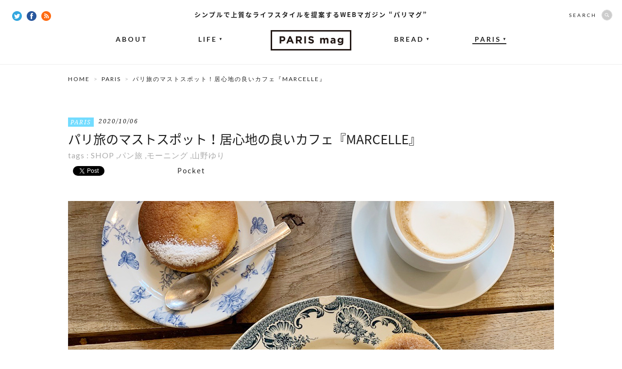

--- FILE ---
content_type: text/html; charset=UTF-8
request_url: https://parismag.jp/paris/27260
body_size: 12326
content:
<!doctype html>
<html lang="ja" prefix="og: http://ogp.me/ns#">
<head>
	<meta charset="UTF-8">
		<meta property="og:type" content="article" />
	<meta property="og:url" content="https://parismag.jp/paris/27260" />
	<meta property="og:title" content="パリ旅のマストスポット！居心地の良いカフェ『MARCELLE』 | PARIS mag パリマグ" />
	<meta property="og:image" content="https://parismag.jp/common/images/uploads/2020/10/2010_yamanosan_main-600x400.jpg" />
	<meta property="og:description" content="モデル・パン野ゆりさんがパリで出会ったパンを紹介する連載『パリと、パンと。』今回は、お洒落なインテリアが光る素敵なお店『MARCELLE（マルセル）』のモーニングをご紹介します！">
	<meta property="og:site_name" content="PARIS mag パリマグ">
	<meta name="twitter:card" content="summary_large_image">
	<meta name="twitter:site" content="@parismag_jp">
	<meta name="description" content="モデル・パン野ゆりさんがパリで出会ったパンを紹介する連載『パリと、パンと。』今回は、お洒落なインテリアが光る素敵なお店『MARCELLE（マルセル）』のモーニングをご紹介します！">
	<meta name="viewport" content="width=device-width,user-scalable=no">
	<title>パリ旅のマストスポット！居心地の良いカフェ『MARCELLE』 | PARIS mag パリマグ</title>
	<link rel="shortcut icon" type="image/vnd.microsoft.icon" sizes="16x16" href="https://parismag.jp/favicon.ico">
	<link rel="apple-touch-icon-precomposed" href="https://parismag.jp/apple-touch-icon.png" />
	<link rel="icon" href="https://parismag.jp/favicon.ico">
	<link rel="start" href="https://parismag.jp/" title="ホーム">

	<meta name='robots' content='max-image-preview:large' />

<!-- All in One SEO Pack 2.2.5.1 by Michael Torbert of Semper Fi Web Design[922,963] -->
<meta name="description" itemprop="description" content="モデル・パン野ゆりさんがパリで出会ったパンを紹介する連載『パリと、パンと。』今回は、お洒落なインテリアが光る素敵なお店『MARCELLE（マルセル）』のモーニングをご紹介します！" />

<meta name="keywords" itemprop="keywords" content="山野ゆり,パン野ゆり,パリ,フランス,パン旅,トースト,モーニング,朝食,marcelle,カフェ,shop" />

<link rel="canonical" href="https://parismag.jp/paris/27260" />
<!-- /all in one seo pack -->
<link rel='dns-prefetch' href='//ajax.googleapis.com' />
<link rel='dns-prefetch' href='//s.w.org' />
		<script type="text/javascript">
			window._wpemojiSettings = {"baseUrl":"https:\/\/s.w.org\/images\/core\/emoji\/13.1.0\/72x72\/","ext":".png","svgUrl":"https:\/\/s.w.org\/images\/core\/emoji\/13.1.0\/svg\/","svgExt":".svg","source":{"concatemoji":"https:\/\/parismag.jp\/wp\/wp-includes\/js\/wp-emoji-release.min.js?ver=5.8"}};
			!function(e,a,t){var n,r,o,i=a.createElement("canvas"),p=i.getContext&&i.getContext("2d");function s(e,t){var a=String.fromCharCode;p.clearRect(0,0,i.width,i.height),p.fillText(a.apply(this,e),0,0);e=i.toDataURL();return p.clearRect(0,0,i.width,i.height),p.fillText(a.apply(this,t),0,0),e===i.toDataURL()}function c(e){var t=a.createElement("script");t.src=e,t.defer=t.type="text/javascript",a.getElementsByTagName("head")[0].appendChild(t)}for(o=Array("flag","emoji"),t.supports={everything:!0,everythingExceptFlag:!0},r=0;r<o.length;r++)t.supports[o[r]]=function(e){if(!p||!p.fillText)return!1;switch(p.textBaseline="top",p.font="600 32px Arial",e){case"flag":return s([127987,65039,8205,9895,65039],[127987,65039,8203,9895,65039])?!1:!s([55356,56826,55356,56819],[55356,56826,8203,55356,56819])&&!s([55356,57332,56128,56423,56128,56418,56128,56421,56128,56430,56128,56423,56128,56447],[55356,57332,8203,56128,56423,8203,56128,56418,8203,56128,56421,8203,56128,56430,8203,56128,56423,8203,56128,56447]);case"emoji":return!s([10084,65039,8205,55357,56613],[10084,65039,8203,55357,56613])}return!1}(o[r]),t.supports.everything=t.supports.everything&&t.supports[o[r]],"flag"!==o[r]&&(t.supports.everythingExceptFlag=t.supports.everythingExceptFlag&&t.supports[o[r]]);t.supports.everythingExceptFlag=t.supports.everythingExceptFlag&&!t.supports.flag,t.DOMReady=!1,t.readyCallback=function(){t.DOMReady=!0},t.supports.everything||(n=function(){t.readyCallback()},a.addEventListener?(a.addEventListener("DOMContentLoaded",n,!1),e.addEventListener("load",n,!1)):(e.attachEvent("onload",n),a.attachEvent("onreadystatechange",function(){"complete"===a.readyState&&t.readyCallback()})),(n=t.source||{}).concatemoji?c(n.concatemoji):n.wpemoji&&n.twemoji&&(c(n.twemoji),c(n.wpemoji)))}(window,document,window._wpemojiSettings);
		</script>
		<style type="text/css">
img.wp-smiley,
img.emoji {
	display: inline !important;
	border: none !important;
	box-shadow: none !important;
	height: 1em !important;
	width: 1em !important;
	margin: 0 .07em !important;
	vertical-align: -0.1em !important;
	background: none !important;
	padding: 0 !important;
}
</style>
	<link rel='stylesheet' id='wp-block-library-css'  href='https://parismag.jp/wp/wp-includes/css/dist/block-library/style.min.css?ver=5.8' type='text/css' media='all' />
<link rel='stylesheet' id='se-link-styles-css'  href='https://parismag.jp/wp/wp-content/plugins/search-everything/static/css/se-styles.css?ver=5.8' type='text/css' media='all' />
<link rel='stylesheet' id='wordpress-popular-posts-css-css'  href='https://parismag.jp/wp/wp-content/plugins/wordpress-popular-posts/assets/css/wpp.css?ver=5.4.1' type='text/css' media='all' />
<script type='text/javascript' src='https://ajax.googleapis.com/ajax/libs/jquery/1.11.0/jquery.min.js?ver=1.11.0' id='jquery-js'></script>
<script type='application/json' id='wpp-json'>
{"sampling_active":0,"sampling_rate":100,"ajax_url":"https:\/\/parismag.jp\/wp-json\/wordpress-popular-posts\/v1\/popular-posts","api_url":"https:\/\/parismag.jp\/wp-json\/wordpress-popular-posts","ID":27260,"token":"75c8f9e333","lang":0,"debug":0}
</script>
<script type='text/javascript' src='https://parismag.jp/wp/wp-content/plugins/wordpress-popular-posts/assets/js/wpp.min.js?ver=5.4.1' id='wpp-js-js'></script>
<link rel="https://api.w.org/" href="https://parismag.jp/wp-json/" /><link rel="alternate" type="application/json" href="https://parismag.jp/wp-json/wp/v2/posts/27260" /><link rel="alternate" type="application/json+oembed" href="https://parismag.jp/wp-json/oembed/1.0/embed?url=https%3A%2F%2Fparismag.jp%2Fparis%2F27260" />
<link rel="alternate" type="text/xml+oembed" href="https://parismag.jp/wp-json/oembed/1.0/embed?url=https%3A%2F%2Fparismag.jp%2Fparis%2F27260&#038;format=xml" />
<script type="text/javascript">
	window._se_plugin_version = '8.1.3';
</script>
        <style>
            @-webkit-keyframes bgslide {
                from {
                    background-position-x: 0;
                }
                to {
                    background-position-x: -200%;
                }
            }

            @keyframes bgslide {
                    from {
                        background-position-x: 0;
                    }
                    to {
                        background-position-x: -200%;
                    }
            }

            .wpp-widget-placeholder {
                margin: 0 auto;
                width: 60px;
                height: 3px;
                background: #dd3737;
                background: -webkit-gradient(linear, left top, right top, from(#dd3737), color-stop(10%, #571313), to(#dd3737));
                background: linear-gradient(90deg, #dd3737 0%, #571313 10%, #dd3737 100%);
                background-size: 200% auto;
                border-radius: 3px;
                -webkit-animation: bgslide 1s infinite linear;
                animation: bgslide 1s infinite linear;
            }
        </style>
        <!-- BEGIN: WP Social Bookmarking Light -->
<script>(function(d, s, id) {
  var js, fjs = d.getElementsByTagName(s)[0];
  if (d.getElementById(id)) return;
  js = d.createElement(s); js.id = id;
  js.src = "//connect.facebook.net/ja_JP/sdk.js#xfbml=1&version=v2.7";
  fjs.parentNode.insertBefore(js, fjs);
}(document, 'script', 'facebook-jssdk'));</script>   
<style type="text/css">
.wp_social_bookmarking_light{
    border: 0 !important;
    padding: 10px 0 20px 0 !important;
    margin: 0 !important;
}
.wp_social_bookmarking_light div{
    float: left !important;
    border: 0 !important;
    padding: 0 !important;
    margin: 0 5px 0px 0 !important;
    min-height: 30px !important;
    line-height: 18px !important;
    text-indent: 0 !important;
}
.wp_social_bookmarking_light img{
    border: 0 !important;
    padding: 0;
    margin: 0;
    vertical-align: top !important;
}
.wp_social_bookmarking_light_clear{
    clear: both !important;
}
#fb-root{
    display: none;
}
.wsbl_twitter{
    width: 80px;
}
.wsbl_facebook_like iframe{
    max-width: none !important;
}</style>
<!-- END: WP Social Bookmarking Light -->
<link rel="amphtml" href="https://parismag.jp/paris/27260/amp" />
	<!-- CSS -->
	<link href='https://fonts.googleapis.com/css?family=Lato:400,700|Noto+Serif:400italic' rel='stylesheet' type='text/css'>
	<link rel="stylesheet" href="//fonts.googleapis.com/earlyaccess/notosansjapanese.css">

			<link rel="stylesheet" href="/common/css/set.css">

			
  	<!-- /CSS -->

	<!-- JS -->
	<script src="/common/js/jquery/jquery.easing.1.3-min.js"></script>
	<script src="/common/js/jquery/jquery.glide.min.js"></script>
  <script src="/common/js/jquery/jquery.inview.min.js"></script>
	

			<script src="//s3.amazonaws.com/nwapi/nwmatcher/nwmatcher-1.2.5-min.js"></script>
		<script async defer src="/common/js/jquery/jquery.height-min.js"></script>
		<script async defer src="/common/js/common-min.js"></script>

		      <script type="text/javascript" src="https://maps.google.com/maps/api/js?key=AIzaSyC6RY02dp_7Qh5zJ6LZj0SG0aiq5Q7LiQ0"></script>
			<script async defer src="/common/js/detail.js"></script>
		
		<!--[if lt IE 9]>
		<script src="//html5shiv.googlecode.com/svn/trunk/html5.js"></script>
		<script src="/common/js/selectivizr-1.0.2.min.js"></script>
		<![endif]-->
		<!--[if lt IE 7]>
		<script src="/common/js/DD_belatedPNG.js"></script>
		<script src="/common/js/PNGclass.js"></script>
		<![endif]-->
	
		
	<!-- /JS -->

  <!-- Google Tag Manager -->
  <script>(function(w,d,s,l,i){w[l]=w[l]||[];w[l].push({'gtm.start':
  new Date().getTime(),event:'gtm.js'});var f=d.getElementsByTagName(s)[0],
  j=d.createElement(s),dl=l!='dataLayer'?'&l='+l:'';j.async=true;j.src=
  'https://www.googletagmanager.com/gtm.js?id='+i+dl;f.parentNode.insertBefore(j,f);
  })(window,document,'script','dataLayer','GTM-PK9BTZC');</script>
  <!-- End Google Tag Manager -->

	<!-- JSON-LD -->
	<script type="application/ld+json">
		{
			"@context": "https://schema.org",
			"@type": "NewsArticle",
			"mainEntityOfPage": {
				"@type": "WebPage",
				"@id": "https://parismag.jp/paris/27260"
			},
			"headline": "パリ旅のマストスポット！居心地の良いカフェ『MARCELLE』 | PARIS mag パリマグ",
			"image": "https://parismag.jp/common/images/uploads/2020/10/2010_yamanosan_main-600x400.jpg",
			"publisher": {
				"@type": "Organization",
				"name": "株式会社ソニー・クリエイティブプロダクツ",
				"logo": {
					"@type": "ImageObject",
					"url": "https://www.scp.co.jp/img/l_logo.gif"
				}
			}
						,"datePublished": "2020/10/06"
					}
	</script>
	<!-- JSON-LD END -->

</head>

<body id="content" >
	<div id="fb-root"></div>
	<script>(function(d, s, id) {
	  var js, fjs = d.getElementsByTagName(s)[0];
	  if (d.getElementById(id)) return;
	  js = d.createElement(s); js.id = id;
	  js.src = "//connect.facebook.net/ja_JP/sdk.js#xfbml=1&appId=336569159887527&version=v2.7";
	  fjs.parentNode.insertBefore(js, fjs);
	}(document, 'script', 'facebook-jssdk'));</script>

  <!-- Google Tag Manager (noscript) -->
  <noscript><iframe src="https://www.googletagmanager.com/ns.html?id=GTM-PK9BTZC"
  height="0" width="0" style="display:none;visibility:hidden"></iframe></noscript>
  <!-- End Google Tag Manager (noscript) -->

			<div id="Loading"></div>
	
	
<div id="wrap">
	<header id="mainhead">
		<strong>シンプルで上質なライフスタイルを提案するWEBマガジン “パリマグ”</strong>              		<p class="headLogo"><a href="https://parismag.jp/"><img src="/common/images/common/common_logo.png" width="166" height="42" alt="WEBマガジン “パリマグ”"/></a></p>
        		<nav id="gNav">
  			<ul>
  				<li><a href="https://parismag.jp/about/">ABOUT</a></li>
  				<li class="off"><a href="https://parismag.jp/life/">LIFE<span>▼</span></a>
  					<ul>
  						<li><a href="https://parismag.jp/life/style/">STYLE</a></li>
  						<li><a href="https://parismag.jp/life/goods/">GOODS</a></li>
  						<li><a href="https://parismag.jp/life/food/">FOOD</a></li>
  					</ul>
  				</li>
					<li class="off"><a href="https://parismag.jp/bread/">BREAD<span>▼</span></a>
						<ul>
  						<li><a href="https://parismag.jp/bread/column01/">COLUMN</a></li>
  					</ul>
					</li>
  				<li class="now off"><a href="https://parismag.jp/paris/">PARIS<span>▼</span></a>
            <ul>
              <li><a href="https://parismag.jp/tag/tonomariko/">TONO</a></li>
              <li><a href="https://parismag.jp/tag/sumiyo/">SUMIYO</a></li>
              <li><a href="https://parismag.jp/tag/kana/">KANA</a></li>
							<li><a href="https://parismag.jp/tag/yamanoyuri/">YURI</a></li>
							<li><a href="https://parismag.jp/tag/m-sato/">M.SATO</a></li>
              <li><a href="https://parismag.jp/tag/sogoaiko/">SOGO</a></li>
            </ul>
          </li>
  			</ul>
  		</nav>
  		<div class="socialBtn">
  			<a href="https://twitter.com/parismag_jp" target="_blank"><img src="/common/images/common/common_twitter_icon.png" width="20" height="20" alt="Twitter"/></a>
  			<a href="https://www.facebook.com/parismag.jp" target="_blank"><img src="/common/images/common/common_fb_icon.png" width="20" height="20" alt="facebook"/></a>
  			<a href="https://parismag.jp/feed" target="_blank"><img src="/common/images/common/common_rss_icon.png" width="20" height="20" alt="RSS"/></a>
  		</div>
  		<div id="searchBox" class="off">
  			<form role="search" method="get" class="search-form" action="https://parismag.jp/">
  				<dl>
  					<dt>SEARCH</dt>
  					<dd><input type="search" class="search-field" value="" name="s"><input type="submit" class="search-submit" value="SEARCH" /></dd>
  				</dl>
  			</form>
  		</div>
    	</header>
  
<!--  -->

	<div id="contentsArea" class="entryDetail">
		<div id="pankuzu">
			<ul>
				<li><a href="https://parismag.jp/">HOME</a></li>
      				<li><a href="https://parismag.jp/paris">PARIS</a></li>
				<li>  パリ旅のマストスポット！居心地の良いカフェ『MARCELLE』</li>
        			</ul>
		</div>

    
	
			<div id="titleArea">
			<div class="meta"><p class="category paris"><a href="https://parismag.jp/paris">PARIS</a></p><time>2020/10/06</time></div>
			<h1 class="pageTitle">パリ旅のマストスポット！居心地の良いカフェ『MARCELLE』</h1>
			<div class="tag">tags : <a href="https://parismag.jp/tag/shop" rel="tag">SHOP</a> ,<a href="https://parismag.jp/tag/%e3%83%91%e3%83%b3%e6%97%85" rel="tag">パン旅</a> ,<a href="https://parismag.jp/tag/%e3%83%a2%e3%83%bc%e3%83%8b%e3%83%b3%e3%82%b0" rel="tag">モーニング</a> ,<a href="https://parismag.jp/tag/yamanoyuri" rel="tag">山野ゆり</a></div>

							<div class="socialBtnArea top">
					<div class='wp_social_bookmarking_light'><div class="wsbl_facebook_like"><div id="fb-root"></div><div class="fb-like" data-href="https://parismag.jp/paris/27260" data-layout="button_count" data-action="like" data-width="100" data-share="false" data-show_faces="false" ></div></div><div class="wsbl_twitter"><iframe allowtransparency="true" frameborder="0" scrolling="no" src="//platform.twitter.com/widgets/tweet_button.html?url=https%3A%2F%2Fparismag.jp%2Fparis%2F27260&amp;text=%E3%83%91%E3%83%AA%E6%97%85%E3%81%AE%E3%83%9E%E3%82%B9%E3%83%88%E3%82%B9%E3%83%9D%E3%83%83%E3%83%88%EF%BC%81%E5%B1%85%E5%BF%83%E5%9C%B0%E3%81%AE%E8%89%AF%E3%81%84%E3%82%AB%E3%83%95%E3%82%A7%E3%80%8EMARCELLE%E3%80%8F%E3%80%90PARISmag%E3%83%91%E3%83%AA%E3%83%9E%E3%82%B0%E3%80%91&amp;lang=ja&amp;count=horizontal" style="width:130px; height:20px;"></iframe></div><div class="wsbl_hatena_button"><a href="http://b.hatena.ne.jp/entry/https://parismag.jp/paris/27260" class="hatena-bookmark-button" data-hatena-bookmark-title="パリ旅のマストスポット！居心地の良いカフェ『MARCELLE』【PARISmagパリマグ】" data-hatena-bookmark-layout="standard-balloon" title="このエントリーをはてなブックマークに追加"> <img src="//b.hatena.ne.jp/images/entry-button/button-only@2x.png" alt="このエントリーをはてなブックマークに追加" width="20" height="20" style="border: none;" /></a><script type="text/javascript" src="//b.hatena.ne.jp/js/bookmark_button.js" charset="utf-8" async="async"></script></div><div class="wsbl_pocket"><a href="https://getpocket.com/save" class="pocket-btn" data-lang="en" data-save-url="https://parismag.jp/paris/27260" data-pocket-count="horizontal" data-pocket-align="left" >Pocket</a><script type="text/javascript">!function(d,i){if(!d.getElementById(i)){var j=d.createElement("script");j.id=i;j.src="https://widgets.getpocket.com/v1/j/btn.js?v=1";var w=d.getElementById(i);d.body.appendChild(j);}}(document,"pocket-btn-js");</script></div></div><br class='wp_social_bookmarking_light_clear' />				</div>
					</div>
				<figure id="mainImg"><img src="https://parismag.jp/common/images/uploads/2020/10/2010_yamanosan_main.jpg" width="1000" alt="パリ旅のマストスポット！居心地の良いカフェ『MARCELLE』"/></figure>
	

			<div id="mainContents">

              <div class="textArea inviewObject">
          <p>ボンジュール！パン野ゆりです。今回はお洒落なインテリアが光る素敵なお店『MARCELLE（マルセル）』のモーニングをお届けします♪</p>
<p>&nbsp;</p>
<h3>洗練された3階建てのカフェ『MARCELLE』</h3>
<p><img loading="lazy" class="aligncenter size-full wp-image-27263" src="https://parismag.jp/common/images/uploads/2020/10/2010_yamanosan01.jpg" alt="パリのカフェ『MARCELLE（マルセル）』の外観" width="650" height="400" srcset="https://parismag.jp/common/images/uploads/2020/10/2010_yamanosan01.jpg 650w, https://parismag.jp/common/images/uploads/2020/10/2010_yamanosan01-300x185.jpg 300w, https://parismag.jp/common/images/uploads/2020/10/2010_yamanosan01-202x124.jpg 202w" sizes="(max-width: 650px) 100vw, 650px" /></p>
<p>白のウィンドウに店名のロゴ。お店のセンスの良さがキラリと光ります。</p>
<p>こちらパリの2区に構えるお店なのですが、歩いて少しの場所に行きつけのお店の両替所があるんです。いつもここで朝食を頂いて、『Rue Vivienne』の両替所で少しだけ現金に変えて、パリ生活をスタート！というのがパターン化しています（このパターンすごくおすすめ。笑）。</p>
<p><img loading="lazy" class="aligncenter size-full wp-image-27264" src="https://parismag.jp/common/images/uploads/2020/10/2010_yamanosan02.jpg" alt="パリのカフェ『MARCELLE（マルセル）』の店内" width="650" height="400" srcset="https://parismag.jp/common/images/uploads/2020/10/2010_yamanosan02.jpg 650w, https://parismag.jp/common/images/uploads/2020/10/2010_yamanosan02-300x185.jpg 300w, https://parismag.jp/common/images/uploads/2020/10/2010_yamanosan02-202x124.jpg 202w" sizes="(max-width: 650px) 100vw, 650px" /></p>
<p>店内は3階建て。2階と3階はイートイン専用、1階でオーダーをしてから上へ通されます。</p>
<p><img loading="lazy" class="aligncenter size-full wp-image-27265" src="https://parismag.jp/common/images/uploads/2020/10/2010_yamanosan03.jpg" alt="パリのカフェ『MARCELLE（マルセル）』の店内" width="650" height="400" srcset="https://parismag.jp/common/images/uploads/2020/10/2010_yamanosan03.jpg 650w, https://parismag.jp/common/images/uploads/2020/10/2010_yamanosan03-300x185.jpg 300w, https://parismag.jp/common/images/uploads/2020/10/2010_yamanosan03-202x124.jpg 202w" sizes="(max-width: 650px) 100vw, 650px" /></p>
<p>レジでオーダーするものの、お会計は後払いなのでさっそく上へお邪魔しましょう♪</p>
<p><img loading="lazy" class="aligncenter size-full wp-image-27266" src="https://parismag.jp/common/images/uploads/2020/10/2010_yamanosan04.jpg" alt="パリのカフェ『MARCELLE（マルセル）』のイートインスペース" width="650" height="400" srcset="https://parismag.jp/common/images/uploads/2020/10/2010_yamanosan04.jpg 650w, https://parismag.jp/common/images/uploads/2020/10/2010_yamanosan04-300x185.jpg 300w, https://parismag.jp/common/images/uploads/2020/10/2010_yamanosan04-202x124.jpg 202w" sizes="(max-width: 650px) 100vw, 650px" /></p>
<p>ソファーシートが2組。シンプルでシックな作り、ゆったり座れるスペースです。</p>
<p><img loading="lazy" class="aligncenter size-full wp-image-27267" src="https://parismag.jp/common/images/uploads/2020/10/2010_yamanosan05.jpg" alt="パリのカフェ『MARCELLE（マルセル）』の階段" width="650" height="400" srcset="https://parismag.jp/common/images/uploads/2020/10/2010_yamanosan05.jpg 650w, https://parismag.jp/common/images/uploads/2020/10/2010_yamanosan05-300x185.jpg 300w, https://parismag.jp/common/images/uploads/2020/10/2010_yamanosan05-202x124.jpg 202w" sizes="(max-width: 650px) 100vw, 650px" /></p>
<p>階段の途中も素敵で思わずパシャリ。螺旋階段がロマンティックだし、お水やパンのセルフサービスもこちらでどうぞ♪</p>
<p>（右下の白い棚の上にフリーでどうぞのパンがあるんです）</p>
<p><img loading="lazy" class="aligncenter size-full wp-image-27268" src="https://parismag.jp/common/images/uploads/2020/10/2010_yamanosan06.jpg" alt="コミューナルテーブルで朝食を食べるお客さん" width="650" height="400" srcset="https://parismag.jp/common/images/uploads/2020/10/2010_yamanosan06.jpg 650w, https://parismag.jp/common/images/uploads/2020/10/2010_yamanosan06-300x185.jpg 300w, https://parismag.jp/common/images/uploads/2020/10/2010_yamanosan06-202x124.jpg 202w" sizes="(max-width: 650px) 100vw, 650px" /></p>
<p>そして3階には大きなコミューナルテーブル！*</p>
<p>ここが大のお気に入り。私コミューナルテーブル大好きなんです♪</p>
<p>もちろんお客様同志みんな他人なのですが、まるで一緒に食事をとっている家族のような気持ちになります。マルセラに来たらぜひ3階でイートインをしてくださいね。</p>
<p class="hasCaption" style="text-align: left;">＊コミューナルテーブル…大きな相席テーブルで、隣り合った知らない人ともおいしいひと時をともにする場</p>
<p><img loading="lazy" class="aligncenter size-full wp-image-27269" src="https://parismag.jp/common/images/uploads/2020/10/2010_yamanosan07.jpg" alt="パリのカフェ『MARCELLE（マルセル）』の店内のインテリア" width="650" height="400" srcset="https://parismag.jp/common/images/uploads/2020/10/2010_yamanosan07.jpg 650w, https://parismag.jp/common/images/uploads/2020/10/2010_yamanosan07-300x185.jpg 300w, https://parismag.jp/common/images/uploads/2020/10/2010_yamanosan07-202x124.jpg 202w" sizes="(max-width: 650px) 100vw, 650px" /></p>
<p>ライトやテーブル、壁にかかる鏡も全て計算されたかわいさ。統一感があってどこを撮っても絵になります。</p>
<p>お姉さんもモデルさんのようだなあ。</p>
<p>&nbsp;</p>
<h3>パンの蓋も！？朝食にぴったりな卵トースト</h3>
<p><img loading="lazy" class="aligncenter size-full wp-image-27270" src="https://parismag.jp/common/images/uploads/2020/10/2010_yamanosan08.jpg" alt="パリのカフェ『MARCELLE（マルセル）』のタマゴトースト" width="650" height="400" srcset="https://parismag.jp/common/images/uploads/2020/10/2010_yamanosan08.jpg 650w, https://parismag.jp/common/images/uploads/2020/10/2010_yamanosan08-300x185.jpg 300w, https://parismag.jp/common/images/uploads/2020/10/2010_yamanosan08-202x124.jpg 202w" sizes="(max-width: 650px) 100vw, 650px" /></p>
<p><strong>オーダーした卵トースト！</strong></p>
<p>席についてしばらくするとパンが運ばれてきました♪</p>
<p><strong>わ！！くり抜いたパンの中に目玉焼き！</strong></p>
<p>卵の在り方が新しい♪しっかりパンの蓋が添えられているのも無駄を出さない素敵なアイデア。</p>
<p>横に添えられているのはアボガドの上にスプラウトとラディッシュ。シンプルだけど洗練された朝食です。朝から気分が最高だ（泣）。</p>
<p><img loading="lazy" class="aligncenter size-full wp-image-27271" src="https://parismag.jp/common/images/uploads/2020/10/2010_yamanosan09.jpg" alt="タマゴトーストのパン" width="650" height="400" srcset="https://parismag.jp/common/images/uploads/2020/10/2010_yamanosan09.jpg 650w, https://parismag.jp/common/images/uploads/2020/10/2010_yamanosan09-300x185.jpg 300w, https://parismag.jp/common/images/uploads/2020/10/2010_yamanosan09-202x124.jpg 202w" sizes="(max-width: 650px) 100vw, 650px" /></p>
<p>ブリオッシュ生地のパンは強めにトーストされていてクラストが香ばしくて、サクサク感もお気に入り♪</p>
<p>くり抜かれた丸いパンだけの方を食べると、バターを感じる甘みがあり、安心する優しい味。これは朝食にピッタリ！</p>
<p><img loading="lazy" class="aligncenter size-full wp-image-27272" src="https://parismag.jp/common/images/uploads/2020/10/2010_yamanosan010.jpg" alt="タマゴトーストの食べ方" width="650" height="400" srcset="https://parismag.jp/common/images/uploads/2020/10/2010_yamanosan010.jpg 650w, https://parismag.jp/common/images/uploads/2020/10/2010_yamanosan010-300x185.jpg 300w, https://parismag.jp/common/images/uploads/2020/10/2010_yamanosan010-202x124.jpg 202w" sizes="(max-width: 650px) 100vw, 650px" /></p>
<p>食べ方は人それぞれ。アボガドをのせても、別で食べても、卵だけを先にいただいても◎。</p>
<p>胃にスルスル入ってしまうシンプルな味付け。パンは至って普通のトーストなのですが、ここのステキな空間の中で食べていることに大満足。ペロリとあっという間になくなってしまいました。</p>
<p>店内のインテリアやかかっている音楽、陶器などなど…空間すべてに行き届いているセンスが良すぎて、ここにいる自分の気持ちが本当に心地良いのです。</p>
<p>&nbsp;</p>
<h3>テイクアウトもOK！人気のレモンケーキ</h3>
<p><img loading="lazy" class="aligncenter size-full wp-image-27273" src="https://parismag.jp/common/images/uploads/2020/10/2010_yamanosan011.jpg" alt="パリのカフェ『MARCELLE（マルセル）』のレモンケーキ" width="650" height="490" srcset="https://parismag.jp/common/images/uploads/2020/10/2010_yamanosan011.jpg 650w, https://parismag.jp/common/images/uploads/2020/10/2010_yamanosan011-300x226.jpg 300w, https://parismag.jp/common/images/uploads/2020/10/2010_yamanosan011-202x152.jpg 202w, https://parismag.jp/common/images/uploads/2020/10/2010_yamanosan011-557x420.jpg 557w" sizes="(max-width: 650px) 100vw, 650px" /></p>
<p>単品で写真を撮る前に食べてしまった…（泣）。</p>
<p>左上の丸いケーキがレモンケーキ。</p>
<p>トーストだけじゃお腹が足りないと踏んでいた私はレモンケーキもオーダー！ちなみにこちらのレモンケーキも人気みたいで、帰る頃には売り切れていました。テイクアウトも利用できるので、必ず食べたいときは午前中に伺うことをおすすめします。</p>
<p><img loading="lazy" class="aligncenter size-full wp-image-27274" src="https://parismag.jp/common/images/uploads/2020/10/2010_yamanosan012.jpg" alt="パリのカフェ『MARCELLE（マルセル）』のレモンケーキ" width="650" height="400" srcset="https://parismag.jp/common/images/uploads/2020/10/2010_yamanosan012.jpg 650w, https://parismag.jp/common/images/uploads/2020/10/2010_yamanosan012-300x185.jpg 300w, https://parismag.jp/common/images/uploads/2020/10/2010_yamanosan012-202x124.jpg 202w" sizes="(max-width: 650px) 100vw, 650px" /></p>
<p>レモンケーキのお味は…？</p>
<p>生地がしっかり厚めでドシっとしています。日本で食べるレモンケーキのように激しくバターを感じるかというと…かなりあっさり！</p>
<p>その代わりにレモンの酸味は強く感じます。さてはこれ、かなりヘルシー？</p>
<p><img loading="lazy" class="aligncenter size-full wp-image-27275" src="https://parismag.jp/common/images/uploads/2020/10/2010_yamanosan013.jpg" alt="パリのカフェ『MARCELLE（マルセル）』の焼き菓子やクッキー" width="650" height="400" srcset="https://parismag.jp/common/images/uploads/2020/10/2010_yamanosan013.jpg 650w, https://parismag.jp/common/images/uploads/2020/10/2010_yamanosan013-300x185.jpg 300w, https://parismag.jp/common/images/uploads/2020/10/2010_yamanosan013-202x124.jpg 202w" sizes="(max-width: 650px) 100vw, 650px" /></p>
<p>朝からトーストとレモンケーキで大満足！</p>
<p>テイクアウトでクッキーも買って帰ろう♪</p>
<p>&nbsp;</p>
<p>おいしい朝食と居心地の良さとお洒落な空間。両替所の近さもマル。</p>
<p>ここが私のパリのマストスポットです！</p>
<p>&nbsp;</p>
<ul>
<li>■店舗情報</li>
<li>Marcelle（マルセル）</li>
<li>住所：22 Rue Montmartre, 75001 Paris</li>
<li>営業時間：[月〜金]8:30〜18:00、[土・日]9:00〜18:00</li>
<li><a href="http://www.restaurantmarcelle.fr/" target="_blank" rel="nofollow">http://www.restaurantmarcelle.fr/</a></li>
<li>※営業時間等に変更がある可能性がございます。詳細はお店のHPやSNSをご確認ください。</li>
</ul>
<p>&nbsp;</p>
<p>■一緒に読みたい記事</p>
<p><a href="https://parismag.jp/paris/26719">モンマルトル散策のブランチにも！『Papilles』で食べるパンケーキ</a></p>
<p><a href="https://parismag.jp/paris/26306">エリックカイザーのパンでサンド！パリのタイ料理店『CHANG』のハンバーガー</a></p>
<p><a href="https://parismag.jp/paris/25654">グルテンフリーのパティスリーでバゲットを食べ比べ！【NOGLU編】</a></p>
        </div>
      
      
              
                                                                                                  
      
							
										<aside id="writerBox">
						<a href="/writer/yamanoyuri/" class="writerBox_img">
							<figure><img src="https://parismag.jp/common/images/uploads/2021/12/211206-078-120x120.jpg" width="104" height="104" alt="Panno Yuri"/></figure>
						</a>
						<div class="writerBox_text">
							<dl>
								<dt>Writer</dt>
								<dd><a href="/writer/yamanoyuri/">Panno Yuri</a></dd>
							</dl>
						</div>
					</aside>
							
			<div class="fbLikeBox inviewObject" data-ga-eventLabel="記事読了">
				<div class="fbLikeBox_img">
										<img src="https://parismag.jp/common/images/uploads/2020/10/2010_yamanosan_main-350x233.jpg" width="300" alt="パリ旅のマストスポット！居心地の良いカフェ『MARCELLE』"/>
				</div>
				<div class="fbLikeBox_button">
					<div class="fb-like" data-href="https://www.facebook.com/parismag.jp" data-send="false" data-layout="button_count" data-show-faces="false"></div>
					<p>この記事が気に入ったら<br>いいね！してね</p>
				</div>
			</div>

			<div class="shareBox">
			  <ul class="shareBox_list">
			    <li class="fb">
						<a href="https://www.facebook.com/sharer/sharer.php?u=https://parismag.jp/paris/27260" onClick="window.open(encodeURI(decodeURI(this.href)), 'tweetwindow', 'width=650, height=470, personalbar=0, toolbar=0, scrollbars=1, sizable=1'); return false;">
							<img src="/common/images/common/icon_single_fb.png" alt="" />
							<span>シェア</span>
						</a>
					</li>
			    <li class="tw">
						<a href="//twitter.com/share?count=horizontal&original_referer=https://parismag.jp/paris/27260&text=パリ旅のマストスポット！居心地の良いカフェ『MARCELLE』&url=https://parismag.jp/paris/27260" onclick="window.open(this.href, 'tweetwindow', 'width=550, height=450,personalbar=0,toolbar=0,scrollbars=1,resizable=1'); return false;">
							<img src="/common/images/common/icon_single_tw.png" alt="" />
							<span>ツイート</span>
						</a>
					</li>
			    <li class="hatena">
						<a href="//b.hatena.ne.jp/entry/parismag.jp/paris/27260" target="_blank" class="block bold">
							<img src="/common/images/common/icon_single_hatena.png" alt="" />
							<span>ブックマーク</span>
						</a>
					</li>
			    <li class="pocket">
						<a href="//getpocket.com/edit?url=https://parismag.jp/paris/27260" target="_blank" class="block bold">
							<img src="/common/images/common/icon_single_pocket.png" alt="" />
							<span>保存</span>
						</a>
					</li>
			  </ul>
			</div>

		</div>
	

  		<div id="sideContents">
<!--			<div id="googleBanner">
			</div> -->
			<aside id="fbBlock">
				<h4 class="lato-R">FOLLOW US</h4>
				<div class="innerBlock">
				<div class="fb-like-box" data-href="https://www.facebook.com/parismag.jp" data-width="300" data-height="315" data-colorscheme="light" data-show-faces="true" data-header="false" data-stream="false" data-show-border="true"></div>
				</div>
			</aside>
			<div id="twitterBlock">
			<a class="twitter-timeline" href="https://twitter.com/parismag_jp" data-widget-id="567182672170991617">@parismag_jpさんのツイート</a>
<script>!function(d,s,id){var js,fjs=d.getElementsByTagName(s)[0],p=/^http:/.test(d.location)?'http':'https';if(!d.getElementById(id)){js=d.createElement(s);js.id=id;js.src=p+"://platform.twitter.com/widgets.js";fjs.parentNode.insertBefore(js,fjs);}}(document,"script","twitter-wjs");</script>
			</div>
			<aside id="rankingBlock">
				<h4 class="lato-R">RANKING</h4>
				<div class="innerBlock">
										
																																							<article id="rank01">
									<div class="rank">NO. 1</div>
									<figure><a href="https://parismag.jp/life/19772"><img src="https://parismag.jp/common/images/uploads/2019/03/OeufMayonnaise_main-300x200.jpg" width="110" alt="卵とマヨネーズのシンプルだけど間違いないコンビ！ウフマヨのレシピ"/></a></figure>
									<div class="inner">
										<div class="meta">
											<p class="category food">
												<a href="https://parismag.jp/life/food">FOOD</a>
											</p>
										</div>
										<h3><a href="https://parismag.jp/life/19772">卵とマヨネーズのシンプルだけど間違いないコンビ！ウフマヨのレシピ</a></h3>
									</div>
								</article>
																																											<article id="rank02">
									<div class="rank">NO. 2</div>
									<figure><a href="https://parismag.jp/life/984"><img src="https://parismag.jp/common/images/uploads/2015/03/main21-300x200.jpg" width="110" alt="フランスの国民食！クスクスを使ったタブレのレシピ"/></a></figure>
									<div class="inner">
										<div class="meta">
											<p class="category food">
												<a href="https://parismag.jp/life/food">FOOD</a>
											</p>
										</div>
										<h3><a href="https://parismag.jp/life/984">フランスの国民食！クスクスを使ったタブレのレシピ</a></h3>
									</div>
								</article>
																																											<article id="rank03">
									<div class="rank">NO. 3</div>
									<figure><a href="https://parismag.jp/life/35371"><img src="https://parismag.jp/common/images/uploads/2022/12/127777d095f5d2de8e0ea2bc072aa13a-300x200.jpg" width="110" alt="球根と器があればOK！初心者でも始めやすい「水耕栽培」で春準備"/></a></figure>
									<div class="inner">
										<div class="meta">
											<p class="category goods">
												<a href="https://parismag.jp/life/goods">GOODS</a>
											</p>
										</div>
										<h3><a href="https://parismag.jp/life/35371">球根と器があればOK！初心者でも始めやすい「水耕栽培」で春準備</a></h3>
									</div>
								</article>
																																											<article id="rank04">
									<div class="rank">NO. 4</div>
									<figure><a href="https://parismag.jp/paris/25240"><img src="https://parismag.jp/common/images/uploads/2020/05/main_sato292-300x200.jpeg" width="110" alt="フランスの国民的お菓子「フラン」特集！おうちで作れるミシュラク氏のレシピもご紹介します"/></a></figure>
									<div class="inner">
										<div class="meta">
											<p class="category paris">
												<a href="https://parismag.jp/paris">PARIS</a>
											</p>
										</div>
										<h3><a href="https://parismag.jp/paris/25240">フランスの国民的お菓子「フラン」特集！おうちで作れるミシュラク氏のレシピもご紹介します</a></h3>
									</div>
								</article>
																																											<article id="rank05">
									<div class="rank">NO. 5</div>
									<figure><a href="https://parismag.jp/bread/13599"><img src="https://parismag.jp/common/images/uploads/2017/11/main-7-300x200.jpg" width="110" alt="榎本哲シェフが作りたいパンがここに。神楽坂『パン デ フィロゾフ』"/></a></figure>
									<div class="inner">
										<div class="meta">
											<p class="category bread">
												<a href="https://parismag.jp/bread">BREAD</a>
											</p>
										</div>
										<h3><a href="https://parismag.jp/bread/13599">榎本哲シェフが作りたいパンがここに。神楽坂『パン デ フィロゾフ』</a></h3>
									</div>
								</article>
																																																																						</div>
			</aside>

						
		</div>


	</div>

	
    	<section id="recommendArea" class="inviewObject" data-ga-eventLabel="RECOMMENDエリア到達">
  		<div class="innerArea">
  			<header>
  				<h3 class="lato-R">RECOMMEND POST</h3>
  				<p>合わせて読みたい、編集部オススメ記事</p>
  			</header>

  			  				  				<article>
  					<figure><a href="https://parismag.jp/bread/26968"><img src="https://parismag.jp/common/images/uploads/2020/09/main_littlebakery-350x233.jpg" width="300" alt="甘じょっぱさがクセになる味わい！原宿『The Little BAKERY Tokyo』で出会った「苺あんバターボール」"/></a></figure>
  					<div class="inner">
  						<div class="meta">
  							<p class="category bread"><a href="https://parismag.jp/bread">BREAD</a></p>
  							<time>2020/09/18</time>
  						</div>
  						<h4><a href="https://parismag.jp/bread/26968">甘じょっぱさがクセになる味わい！原宿『The Little BAKERY Tokyo』で出...</a></h4>
  					</div>
  				</article>
  			  				  				<article>
  					<figure><a href="https://parismag.jp/life/26880"><img src="https://parismag.jp/common/images/uploads/2020/09/main_tomeisan-350x233.jpeg" width="300" alt="透明愛好家 tomeiさんに聞く、作品づくりと透明の魅力"/></a></figure>
  					<div class="inner">
  						<div class="meta">
  							<p class="category food"><a href="https://parismag.jp/life/food">FOOD</a></p>
  							<time>2020/09/14</time>
  						</div>
  						<h4><a href="https://parismag.jp/life/26880">透明愛好家 tomeiさんに聞く、作品づくりと透明の魅力</a></h4>
  					</div>
  				</article>
  			  				  				<article>
  					<figure><a href="https://parismag.jp/paris/26719"><img src="https://parismag.jp/common/images/uploads/2020/08/2009_yamanosan_main-350x233.jpg" width="300" alt="モンマルトル散策のブランチにも！『Papilles』で食べるパンケーキ"/></a></figure>
  					<div class="inner">
  						<div class="meta">
  							<p class="category paris"><a href="https://parismag.jp/paris">PARIS</a></p>
  							<time>2020/09/01</time>
  						</div>
  						<h4><a href="https://parismag.jp/paris/26719">モンマルトル散策のブランチにも！『Papilles』で食べるパンケーキ</a></h4>
  					</div>
  				</article>
  			  				  				<article>
  					<figure><a href="https://parismag.jp/paris/25654"><img src="https://parismag.jp/common/images/uploads/2020/06/2007yamanosan_main-350x233.jpg" width="300" alt="グルテンフリーのパティスリーでバゲットを食べ比べ！【NOGLU編】"/></a></figure>
  					<div class="inner">
  						<div class="meta">
  							<p class="category paris"><a href="https://parismag.jp/paris">PARIS</a></p>
  							<time>2020/07/09</time>
  						</div>
  						<h4><a href="https://parismag.jp/paris/25654">グルテンフリーのパティスリーでバゲットを食べ比べ！【NOGLU編】</a></h4>
  					</div>
  				</article>
  			  				  				<article>
  					<figure><a href="https://parismag.jp/life/24886"><img src="https://parismag.jp/common/images/uploads/2020/04/main_yamanefrance-350x233.jpg" width="300" alt="池ノ上の焼き菓子専門店『やまねフランス』で味わう季節のお菓子"/></a></figure>
  					<div class="inner">
  						<div class="meta">
  							<p class="category food"><a href="https://parismag.jp/life/food">FOOD</a></p>
  							<time>2020/04/20</time>
  						</div>
  						<h4><a href="https://parismag.jp/life/24886">池ノ上の焼き菓子専門店『やまねフランス』で味わう季節のお菓子</a></h4>
  					</div>
  				</article>
  			  				  				<article>
  					<figure><a href="https://parismag.jp/bread/13401"><img src="https://parismag.jp/common/images/uploads/2017/11/main-350x233.jpg" width="300" alt="コーヒーが主役！　メゾンカイザーの新業態カフェ『＆COFFEE MAISON KAYSER』"/></a></figure>
  					<div class="inner">
  						<div class="meta">
  							<p class="category bread"><a href="https://parismag.jp/bread">BREAD</a></p>
  							<time>2017/11/03</time>
  						</div>
  						<h4><a href="https://parismag.jp/bread/13401">コーヒーが主役！　メゾンカイザーの新業態カフェ『＆COFFEE MAISON KAY...</a></h4>
  					</div>
  				</article>
  			  			  		</div>
  	</section>
  
	<section id="popularArea" class="inviewObject" data-ga-eventLabel="POPULARエリア到達">
		<div class="innerArea">
			<header>
				<h3 class="lato-R">POPULAR POST</h3>
				<p>人気の記事</p>
			</header>

						
																											<article id="rank01">
							<figure><a href="https://parismag.jp/life/19772"><img src="https://parismag.jp/common/images/uploads/2019/03/OeufMayonnaise_main-350x233.jpg" width="300" alt="卵とマヨネーズのシンプルだけど間違いないコンビ！ウフマヨのレシピ"/></a></figure>
							<div class="inner">
								<div class="meta">
									<p class="category food">
										<a href="https://parismag.jp/life/food">FOOD</a>
									</p>
								</div>
								<h4><a href="https://parismag.jp/life/19772">卵とマヨネーズのシンプルだけど間違いないコンビ！ウフマヨのレシピ</a></h4>
							</div>
						</article>
																															<article id="rank02">
							<figure><a href="https://parismag.jp/life/984"><img src="https://parismag.jp/common/images/uploads/2015/03/main21-350x233.jpg" width="300" alt="フランスの国民食！クスクスを使ったタブレのレシピ"/></a></figure>
							<div class="inner">
								<div class="meta">
									<p class="category food">
										<a href="https://parismag.jp/life/food">FOOD</a>
									</p>
								</div>
								<h4><a href="https://parismag.jp/life/984">フランスの国民食！クスクスを使ったタブレのレシピ</a></h4>
							</div>
						</article>
																															<article id="rank03">
							<figure><a href="https://parismag.jp/life/35371"><img src="https://parismag.jp/common/images/uploads/2022/12/127777d095f5d2de8e0ea2bc072aa13a-350x233.jpg" width="300" alt="球根と器があればOK！初心者でも始めやすい「水耕栽培」で春準備"/></a></figure>
							<div class="inner">
								<div class="meta">
									<p class="category goods">
										<a href="https://parismag.jp/life/goods">GOODS</a>
									</p>
								</div>
								<h4><a href="https://parismag.jp/life/35371">球根と器があればOK！初心者でも始めやすい「水耕栽培」で春準備</a></h4>
							</div>
						</article>
																															<article id="rank04">
							<figure><a href="https://parismag.jp/paris/25240"><img src="https://parismag.jp/common/images/uploads/2020/05/main_sato292-350x233.jpeg" width="300" alt="フランスの国民的お菓子「フラン」特集！おうちで作れるミシュラク氏のレシピもご紹介します"/></a></figure>
							<div class="inner">
								<div class="meta">
									<p class="category paris">
										<a href="https://parismag.jp/paris">PARIS</a>
									</p>
								</div>
								<h4><a href="https://parismag.jp/paris/25240">フランスの国民的お菓子「フラン」特集！おうちで作れるミシュラク氏のレシピもご紹介します</a></h4>
							</div>
						</article>
																															<article id="rank05">
							<figure><a href="https://parismag.jp/bread/13599"><img src="https://parismag.jp/common/images/uploads/2017/11/main-7-350x233.jpg" width="300" alt="榎本哲シェフが作りたいパンがここに。神楽坂『パン デ フィロゾフ』"/></a></figure>
							<div class="inner">
								<div class="meta">
									<p class="category bread">
										<a href="https://parismag.jp/bread">BREAD</a>
									</p>
								</div>
								<h4><a href="https://parismag.jp/bread/13599">榎本哲シェフが作りたいパンがここに。神楽坂『パン デ フィロゾフ』</a></h4>
							</div>
						</article>
																															<article id="rank06">
							<figure><a href="https://parismag.jp/life/38221"><img src="https://parismag.jp/common/images/uploads/2024/02/main_ikei-350x233.jpg" width="300" alt="フランス人夫との日常漫画が大人気！漫画家Ikeiさんにお話を聞いてみた"/></a></figure>
							<div class="inner">
								<div class="meta">
									<p class="category life">
										<a href="https://parismag.jp/life">LIFE</a>
									</p>
								</div>
								<h4><a href="https://parismag.jp/life/38221">フランス人夫との日常漫画が大人気！漫画家Ikeiさんにお話を聞いてみた</a></h4>
							</div>
						</article>
																																		</div>
	</section>




	</div>
</div><div id="pgTop"><a href="#wrap" class="scrool"><img src="/common/images/common/pagetop.png" width="64" height="136" alt="PAGE TOP"/></a></div>
<footer id="footer">
	<strong>シンプルで上質なライフスタイルを提案する<br>WEBマガジン “パリマグ”</strong>
	<h2><a href="https://parismag.jp/"><img src="/common/images/common/common_foot_logo.png" width="62" height="62" alt="WEBマガジン “パリマグ”"/></a></h2>
	<nav><a href="https://parismag.jp/terms/">SITE POLICY</a>|<a href="https://parismag.jp/contact/">CONTACT</a></nav>
	<small>&copy 2015 PARIS mag All Rights Reserved.</small>
	<small>copyright &copyCCI France Japon</small>
</footer>
<!-- BEGIN: WP Social Bookmarking Light -->
<!-- END: WP Social Bookmarking Light -->
<script type='text/javascript' src='https://parismag.jp/wp/wp-includes/js/wp-embed.min.js?ver=5.8' id='wp-embed-js'></script>
<script>
$(function(){
	$('.slider').glide({
		autoplay: 10000,
		arrows: '#mainImage',
		navigation: '#mainImage',
		transitionType: 'fade',
	});
});
</script>
</body>
</html>


--- FILE ---
content_type: application/javascript
request_url: https://parismag.jp/common/js/jquery/jquery.glide.min.js
body_size: 2975
content:
/*!
 * Glide.js
 * Version: 1.0.7
 * Simple, lightweight and fast jQuery slider
 * Author: @JedrzejChalubek
 * Site: http://jedrzejchalubek.com/
 * Licensed under the MIT license
 */
!function(a,b,c,d){function e(b,c){var d=this;return this.options=a.extend({},g,c),this.currentSlide=0,this.cssSupport=this.options.forceJS?!1:this.css.isSupported("transition")&&this.css.isSupported("transform")?!0:!1,"fade"==this.options.transitionType&&(this.options.circular=!1),this.offset=this.options.circular?2:0,this.options.beforeInit.call(this),this.parent=b,this.init(),this.play(),this.options.afterInit.call(this),{current:function(){return-d.currentSlide+1},reinit:function(){d.init()},destroy:function(){d.destroy()},play:function(){d.play()},pause:function(){d.pause()},next:function(a){d.slide(1,!1,a)},prev:function(a){d.slide(-1,!1,a)},jump:function(a,b){d.slide(a-1,!0,b)},nav:function(a){d.navigation.wrapper&&d.navigation.wrapper.remove(),d.options.navigation=a?a:d.options.navigation,d.navigation()},arrows:function(a){d.arrows.wrapper&&d.arrows.wrapper.remove(),d.options.arrows=a?a:d.options.arrows,d.arrows()}}}var f="glide",g={autoplay:4e3,hoverpause:!0,circular:!0,transitionType:"slide",animationDuration:500,animationTimingFunc:"cubic-bezier(0.165, 0.840, 0.440, 1.000)",arrows:!0,arrowsWrapperClass:"slider__arrows",arrowMainClass:"slider__arrows-item",arrowRightClass:"slider__arrows-item--right",arrowRightText:"next",arrowLeftClass:"slider__arrows-item--left",arrowLeftText:"prev",navigation:!0,navigationCenter:!0,navigationClass:"slider__nav",navigationItemClass:"slider__nav-item",navigationCurrentItemClass:"slider__nav-item--current",sliderCurrentItemClass:"slider__item--current",keyboard:!0,touchDistance:60,forceJS:!1,beforeInit:function(){},afterInit:function(){},beforeTransition:function(){},afterTransition:function(){}};e.prototype.build=function(){"fade"==this.options.transitionType&&(this.slides.css({opacity:0,position:"absolute"}),this.cssSupport&&this.slides.css({transition:"opacity "+this.options.animationDuration+"ms linear"}),this.slides.filter(":first-child").css({opacity:1,"z-index":"2"}).animate({opacity:1},this.options.animationDuration)),this.bindings(),this.slides.filter(":first-child").addClass(this.options.sliderCurrentItemClass),this.slides.length>1&&(this.options.circular&&this.circular(),this.options.arrows&&this.arrows(),this.options.navigation&&this.navigation()),this.events()},e.prototype.circular=function(){this.firstClone=this.slides.filter(":first-child").clone().width(this.slides.spread).removeClass(this.options.sliderCurrentItemClass),this.lastClone=this.slides.filter(":last-child").clone().width(this.slides.spread),this.wrapper.append(this.firstClone).prepend(this.lastClone).width(this.parent.width()*(this.slides.length+2)).trigger("clearTransition").trigger("setTranslate",[-this.slides.spread])},e.prototype.navigation=function(){this.navigation.items={},this.navigation.wrapper=a("<div />",{"class":this.options.navigationClass}).appendTo(this.options.navigation===!0?this.parent:this.options.navigation);for(var b=0;b<this.slides.length;b++)this.navigation.items[b]=a("<a />",{href:"#","class":this.options.navigationItemClass,"data-distance":b}).appendTo(this.navigation.wrapper);this.navigation.items[0].addClass(this.options.navigationCurrentItemClass),this.options.navigationCenter&&this.navigation.wrapper.css({left:"50%",width:this.navigation.wrapper.children().outerWidth(!0)*this.navigation.wrapper.children().length,"margin-left":-(this.navigation.wrapper.outerWidth(!0)/2)})},e.prototype.arrows=function(){this.arrows.wrapper=a("<div />",{"class":this.options.arrowsWrapperClass}).appendTo(this.options.arrows===!0?this.parent:this.options.arrows),this.arrows.right=a("<div />",{"class":this.options.arrowMainClass+" "+this.options.arrowRightClass,"data-distance":"1",html:this.options.arrowRightText}).appendTo(this.arrows.wrapper),this.arrows.left=a("<div />",{"class":this.options.arrowMainClass+" "+this.options.arrowLeftClass,"data-distance":"-1",html:this.options.arrowLeftText}).appendTo(this.arrows.wrapper)},e.prototype.bindings=function(){var b=this,c=this.options,d=this.css.getPrefix();this.wrapper.bind({setTransition:function(){a(this).css(d+"transition",d+"transform "+c.animationDuration+"ms "+c.animationTimingFunc)},clearTransition:function(){a(this).css(d+"transition","none")},setTranslate:function(c,e){b.cssSupport?a(this).css(d+"transform","translate3d("+e+"px, 0px, 0px)"):a(this).css("margin-left",e)}})},e.prototype.events=function(){this.options.touchDistance&&this.parent.on({"touchstart MSPointerDown":a.proxy(this.events.touchstart,this),"touchmove MSPointerMove":a.proxy(this.events.touchmove,this),"touchend MSPointerUp":a.proxy(this.events.touchend,this)}),this.arrows.wrapper&&a(this.arrows.wrapper).children().on("click touchstart",a.proxy(this.events.arrows,this)),this.navigation.wrapper&&a(this.navigation.wrapper).children().on("click touchstart",a.proxy(this.events.navigation,this)),this.options.keyboard&&a(c).on("keyup.glideKeyup",a.proxy(this.events.keyboard,this)),this.options.hoverpause&&this.parent.on("mouseover mouseout",a.proxy(this.events.hover,this)),a(b).on("resize",a.proxy(this.events.resize,this))},e.prototype.events.navigation=function(b){this.wrapper.attr("disabled")||(b.preventDefault(),this.slide(a(b.currentTarget).data("distance"),!0))},e.prototype.events.arrows=function(b){this.wrapper.attr("disabled")||(b.preventDefault(),this.slide(a(b.currentTarget).data("distance"),!1))},e.prototype.events.keyboard=function(a){this.wrapper.attr("disabled")||(39===a.keyCode&&this.slide(1),37===a.keyCode&&this.slide(-1))},e.prototype.events.hover=function(a){this.pause(),"mouseout"===a.type&&this.play()},e.prototype.events.resize=function(){this.dimensions(),this.slide(0)},e.prototype.disableEvents=function(){this.wrapper.attr("disabled",!0)},e.prototype.enableEvents=function(){this.wrapper.attr("disabled",!1)},e.prototype.events.touchstart=function(a){if(!this.wrapper.attr("disabled")){var b=a.originalEvent.touches[0]||a.originalEvent.changedTouches[0];this.events.touchStartX=b.pageX,this.events.touchStartY=b.pageY,this.events.touchSin=null}},e.prototype.events.touchmove=function(a){if(!this.wrapper.attr("disabled")){var b=a.originalEvent.touches[0]||a.originalEvent.changedTouches[0],c=b.pageX-this.events.touchStartX,d=b.pageY-this.events.touchStartY,e=Math.abs(c<<2),f=Math.abs(d<<2),g=Math.sqrt(e+f),h=Math.sqrt(f);this.events.touchSin=Math.asin(h/g),this.events.touchSin*(180/Math.PI)<45&&a.preventDefault()}},e.prototype.events.touchend=function(a){if(!this.wrapper.attr("disabled")){var b=a.originalEvent.touches[0]||a.originalEvent.changedTouches[0],c=b.pageX-this.events.touchStartX;c>this.options.touchDistance&&this.events.touchSin*(180/Math.PI)<45?this.slide(-1):c<-this.options.touchDistance&&this.events.touchSin*(180/Math.PI)<45&&this.slide(1)}},e.prototype.slide=function(b,c,d){if(this.slides.length<=1)return!1;this.pause(),this.options.beforeTransition.call(this);var e=this,f=c?0:this.currentSlide,g=-(this.slides.length-1),h=!1,i=!1;0===f&&-1===b?(h=!0,f=g):f===g&&1===b?(i=!0,f=0):f+=-b;var j=this.slides.spread*f;this.options.circular?a(".slider__wrapper").children().eq(-f+1).addClass(this.options.sliderCurrentItemClass).siblings().removeClass(this.options.sliderCurrentItemClass):a(".slider__wrapper").children().eq(-f).addClass(this.options.sliderCurrentItemClass).siblings().removeClass(this.options.sliderCurrentItemClass),this.options.circular&&(j-=this.slides.spread,(i||h)&&this.disableEvents(),i&&(j=this.slides.spread*(g-2)),h&&(j=0)),"slide"==this.options.transitionType?this.cssSupport?this.wrapper.trigger("setTransition").trigger("setTranslate",[j]):this.wrapper.stop().animate({"margin-left":j},this.options.animationDuration):(tempAnimationDuration=this.cssSupport?0:this.options.animationDuration,a(".slider__wrapper").children().eq(-f).css("z-index","2").stop(!0,!1).animate({opacity:1},tempAnimationDuration).siblings().css("z-index","1").stop(!0,!0).delay(tempAnimationDuration).animate({opacity:0},0)),this.options.circular&&((h||i)&&this.afterAnimation(function(){e.wrapper.trigger("clearTransition"),e.enableEvents()}),i&&this.afterAnimation(function(){i=!1,e.wrapper.trigger("setTranslate",[-e.slides.spread])}),h&&this.afterAnimation(function(){h=!1,e.wrapper.trigger("setTranslate",[e.slides.spread*(g-1)])})),this.options.navigation&&this.navigation.wrapper&&a("."+this.options.navigationClass,this.options.navigation===!0?this.parent:this.options.navigation).children().eq(-f).addClass(this.options.navigationCurrentItemClass).siblings().removeClass(this.options.navigationCurrentItemClass),this.currentSlide=f,this.afterAnimation(function(){e.options.afterTransition.call(e),"undefined"!==d&&"function"==typeof d&&d()}),this.play()},e.prototype.play=function(){var a=this;this.options.autoplay&&(this.auto=setInterval(function(){a.slide(1,!1)},this.options.autoplay))},e.prototype.pause=function(){this.options.autoplay&&(this.auto=clearInterval(this.auto))},e.prototype.afterAnimation=function(a){setTimeout(function(){a()},this.options.animationDuration+10)},e.prototype.dimensions=function(){this.slides.spread=this.parent.width(),this.wrapper.width("slide"==this.options.transitionType?this.slides.spread*(this.slides.length+this.offset):this.slides.spread),this.slides.add(this.firstClone).add(this.lastClone).width(this.slides.spread)},e.prototype.destroy=function(){this.parent.unbind(),this.wrapper.unbind(),this.wrapper.removeAttr("style"),a(this.navigation.wrapper).children().unbind(),a(this.arrows.wrapper).children().unbind(),this.slide(0,!0),this.pause(),this.options.circular&&(this.firstClone.remove(),this.lastClone.remove())},e.prototype.init=function(){this.wrapper=this.parent.children(),this.slides=this.wrapper.children(),this.dimensions(),this.build()},e.prototype.css={isSupported:function(a){var e=!1,f="Khtml ms O Moz Webkit".split(" "),g=c.createElement("div"),h=null;if(a=a.toLowerCase(),g.style[a]!==d&&(e=!0),e===!1){h=a.charAt(0).toUpperCase()+a.substr(1);for(var i=0;i<f.length;i++)if(g.style[f[i]+h]!==d){e=!0;break}}return b.opera&&b.opera.version()<13&&(e=!1),("undefined"===e||e===d)&&(e=!1),e},getPrefix:function(){if(!b.getComputedStyle)return"";var a=b.getComputedStyle(c.documentElement,"");return"-"+(Array.prototype.slice.call(a).join("").match(/-(moz|webkit|ms)-/)||""===a.OLink&&["","o"])[1]+"-"}},a.fn[f]=function(b){return this.each(function(){a.data(this,"api_"+f)||a.data(this,"api_"+f,new e(a(this),b))})}}(jQuery,window,document);

--- FILE ---
content_type: application/javascript
request_url: https://parismag.jp/common/js/common-min.js
body_size: 1055
content:
$(function () {
  $(window).scroll(function () {
    if ($(window).scrollTop() > 130) {
      $("#mainhead").addClass("move");
      $("#mainhead").animate({
        height: "show"
      }, "slow")
    } else {
      $("#mainhead").removeClass("move")
    }
  });
  $("#gNav li.off").hover(function () {
    $(this).removeClass("off");
    $(this).addClass("on");
    $(this).children("ul").animate({
      height: "toggle",
      opacity: "toggle"
    }, "slow");
    return false
  }, function () {
    $(this).removeClass("on");
    $(this).addClass("off");
    $(this).children("ul").animate({
      height: "toggle",
    }, "slow");
    return false
  });
  $("#archiveBlock dt").click(function () {
    if ($(this).parents("dl").hasClass("off")) {
      $(this).parents("dl").removeClass("off");
      $(this).parents("dl").addClass("on");
      $(this).next("dd").animate({
        height: "toggle",
        opacity: "toggle"
      }, "slow");
      return false
    } else {
      if ($(this).parents("dl").hasClass("on")) {
        $(this).parents("dl").removeClass("on");
        $(this).parents("dl").addClass("off");
        $(this).next("dd").animate({
          height: "toggle",
          opacity: "toggle"
        }, "slow");
        return false
      }
    }
  });
  $("header #searchBox dd").click(function () {
    if ($("header #searchBox").hasClass("off")) {
      $("header #searchBox").removeClass("off");
      $("header #searchBox").addClass("on");
      $("header #searchBox dd input.search-field").animate({
        width: "toggle",
        opacity: "toggle"
      }, "slow");
      $("header #searchBox dt").animate({
        width: "toggle",
        opacity: "toggle"
      }, "slow");
      return false
    }
  });
  $(document).click(function (b) {
    if (!$.contains($("header #searchBox dd")[0], b.target)) {
      if ($("header #searchBox").hasClass("on")) {
        $("header #searchBox").removeClass("on");
        $("header #searchBox").addClass("off");
        $("header #searchBox dd input.search-field").animate({
          width: "toggle",
          opacity: "toggle"
        }, "slow");
        $("header #searchBox dt").animate({
          width: "toggle",
          opacity: "toggle"
        }, "slow");
        return false
      }
    }
  });
  $("a.scrool[href^=#]").click(function () {
    var c = $(this).attr("href");
    var b = $(c == "#" || c == "" ? "html" : c);
    var d = b.offset().top;
    $("html, body").animate({
      scrollTop: d
    }, "slow", "swing");
    return false
  });
  var a = function (b) {
    var c = document.createElement("input");
    return b in c
  };
  if (!a("placeholder")) {
    $("[placeholder]").each(function () {
      var e = $(this),
        b = e.attr("placeholder"),
        d = "GrayText",
        c = e.css("color");
      e.focus(function () {
        if (e.val() === b) {
          e.val("").css("color", c)
        }
      }).blur(function () {
        if (e.val() === "") {
          e.val(b).css("color", d)
        } else {
          if (e.val() === b) {
            e.css("color", d)
          }
        }
      }).blur().parents("form").submit(function () {
        if (e.val() === b) {
          e.val("")
        }
      })
    })
  }
  window.dataLayer = window.dataLayer || [];
  var postID = location.href.replace(/\?.*$/, '');
  $('.inviewObject').on('inview', function(event, isInView, visiblePartY) {
    if ( !$(this).is(".sended")) {
      var eventAction = $(this).attr("data-ga-eventLabel");
      if(!eventAction)return;
      ga('send', 'event', 'scroll', eventAction, postID, 0,{'nonInteraction':1});

      // GA4対応
      dataLayer.push({
        'event' : 'scroll_area',
        'eventCategory' : 'scroll_area',
        'eventAction' : eventAction,
        'eventLabel' : postID,
        'eventValue' : 0,
      });

      $(this).addClass("sended");
    }
  });
});

--- FILE ---
content_type: application/javascript
request_url: https://parismag.jp/common/js/jquery/jquery.easing.1.3-min.js
body_size: 856
content:
jQuery.easing.jswing=jQuery.easing.swing;jQuery.extend(jQuery.easing,{def:"easeOutQuad",swing:function(a,h,e,f,g){return jQuery.easing[jQuery.easing.def](a,h,e,f,g)},easeInQuad:function(a,h,e,f,g){return f*(h/=g)*h+e},easeOutQuad:function(a,h,e,f,g){return -f*(h/=g)*(h-2)+e},easeInOutQuad:function(a,h,e,f,g){if((h/=g/2)<1){return f/2*h*h+e}return -f/2*((--h)*(h-2)-1)+e},easeInCubic:function(a,h,e,f,g){return f*(h/=g)*h*h+e},easeOutCubic:function(a,h,e,f,g){return f*((h=h/g-1)*h*h+1)+e},easeInOutCubic:function(a,h,e,f,g){if((h/=g/2)<1){return f/2*h*h*h+e}return f/2*((h-=2)*h*h+2)+e},easeInQuart:function(a,h,e,f,g){return f*(h/=g)*h*h*h+e},easeOutQuart:function(a,h,e,f,g){return -f*((h=h/g-1)*h*h*h-1)+e},easeInOutQuart:function(a,h,e,f,g){if((h/=g/2)<1){return f/2*h*h*h*h+e}return -f/2*((h-=2)*h*h*h-2)+e},easeInQuint:function(a,h,e,f,g){return f*(h/=g)*h*h*h*h+e},easeOutQuint:function(a,h,e,f,g){return f*((h=h/g-1)*h*h*h*h+1)+e},easeInOutQuint:function(a,h,e,f,g){if((h/=g/2)<1){return f/2*h*h*h*h*h+e}return f/2*((h-=2)*h*h*h*h+2)+e},easeInSine:function(a,h,e,f,g){return -f*Math.cos(h/g*(Math.PI/2))+f+e},easeOutSine:function(a,h,e,f,g){return f*Math.sin(h/g*(Math.PI/2))+e},easeInOutSine:function(a,h,e,f,g){return -f/2*(Math.cos(Math.PI*h/g)-1)+e},easeInExpo:function(a,h,e,f,g){return(h==0)?e:f*Math.pow(2,10*(h/g-1))+e},easeOutExpo:function(a,h,e,f,g){return(h==g)?e+f:f*(-Math.pow(2,-10*h/g)+1)+e},easeInOutExpo:function(a,h,e,f,g){if(h==0){return e}if(h==g){return e+f}if((h/=g/2)<1){return f/2*Math.pow(2,10*(h-1))+e}return f/2*(-Math.pow(2,-10*--h)+2)+e},easeInCirc:function(a,h,e,f,g){return -f*(Math.sqrt(1-(h/=g)*h)-1)+e},easeOutCirc:function(a,h,e,f,g){return f*Math.sqrt(1-(h=h/g-1)*h)+e},easeInOutCirc:function(a,h,e,f,g){if((h/=g/2)<1){return -f/2*(Math.sqrt(1-h*h)-1)+e}return f/2*(Math.sqrt(1-(h-=2)*h)+1)+e},easeInElastic:function(k,j,e,f,i){var g=1.70158;var h=0;var l=f;if(j==0){return e}if((j/=i)==1){return e+f}if(!h){h=i*0.3}if(l<Math.abs(f)){l=f;var g=h/4}else{var g=h/(2*Math.PI)*Math.asin(f/l)}return -(l*Math.pow(2,10*(j-=1))*Math.sin((j*i-g)*(2*Math.PI)/h))+e},easeOutElastic:function(k,j,e,f,i){var g=1.70158;var h=0;var l=f;if(j==0){return e}if((j/=i)==1){return e+f}if(!h){h=i*0.3}if(l<Math.abs(f)){l=f;var g=h/4}else{var g=h/(2*Math.PI)*Math.asin(f/l)}return l*Math.pow(2,-10*j)*Math.sin((j*i-g)*(2*Math.PI)/h)+f+e},easeInOutElastic:function(k,j,e,f,i){var g=1.70158;var h=0;var l=f;if(j==0){return e}if((j/=i/2)==2){return e+f}if(!h){h=i*(0.3*1.5)}if(l<Math.abs(f)){l=f;var g=h/4}else{var g=h/(2*Math.PI)*Math.asin(f/l)}if(j<1){return -0.5*(l*Math.pow(2,10*(j-=1))*Math.sin((j*i-g)*(2*Math.PI)/h))+e}return l*Math.pow(2,-10*(j-=1))*Math.sin((j*i-g)*(2*Math.PI)/h)*0.5+f+e},easeInBack:function(i,h,a,e,g,f){if(f==undefined){f=1.70158}return e*(h/=g)*h*((f+1)*h-f)+a},easeOutBack:function(i,h,a,e,g,f){if(f==undefined){f=1.70158}return e*((h=h/g-1)*h*((f+1)*h+f)+1)+a},easeInOutBack:function(i,h,a,e,g,f){if(f==undefined){f=1.70158}if((h/=g/2)<1){return e/2*(h*h*(((f*=(1.525))+1)*h-f))+a}return e/2*((h-=2)*h*(((f*=(1.525))+1)*h+f)+2)+a},easeInBounce:function(a,h,e,f,g){return f-jQuery.easing.easeOutBounce(a,g-h,0,f,g)+e},easeOutBounce:function(a,h,e,f,g){if((h/=g)<(1/2.75)){return f*(7.5625*h*h)+e}else{if(h<(2/2.75)){return f*(7.5625*(h-=(1.5/2.75))*h+0.75)+e}else{if(h<(2.5/2.75)){return f*(7.5625*(h-=(2.25/2.75))*h+0.9375)+e}else{return f*(7.5625*(h-=(2.625/2.75))*h+0.984375)+e}}}},easeInOutBounce:function(a,h,e,f,g){if(h<g/2){return jQuery.easing.easeInBounce(a,h*2,0,f,g)*0.5+e}return jQuery.easing.easeOutBounce(a,h*2-g,0,f,g)*0.5+f*0.5+e}});